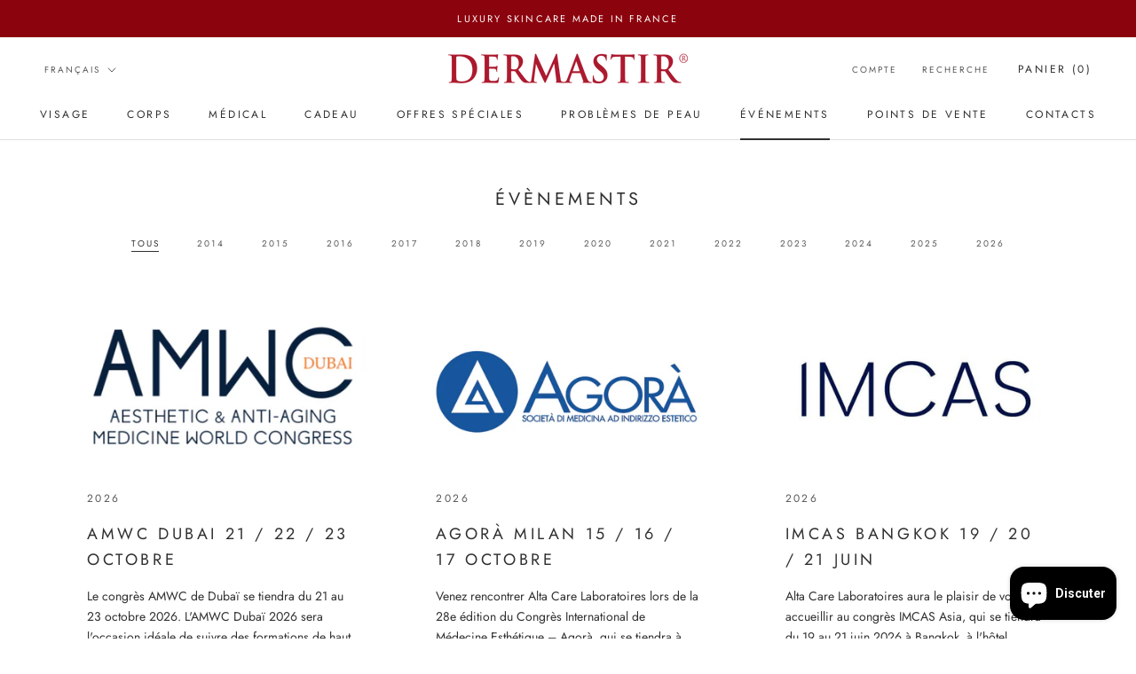

--- FILE ---
content_type: text/javascript; charset=utf-8
request_url: https://dermastir.com/fr/cart/update.js
body_size: 493
content:
{"token":"hWN7cwG0y8rqZRraCHoLI1Tt?key=a69e9a512b58df0df0d2627caeedddc8","note":null,"attributes":{"language":"fr"},"original_total_price":0,"total_price":0,"total_discount":0,"total_weight":0.0,"item_count":0,"items":[],"requires_shipping":false,"currency":"EUR","items_subtotal_price":0,"cart_level_discount_applications":[],"discount_codes":[],"items_changelog":{"added":[]}}